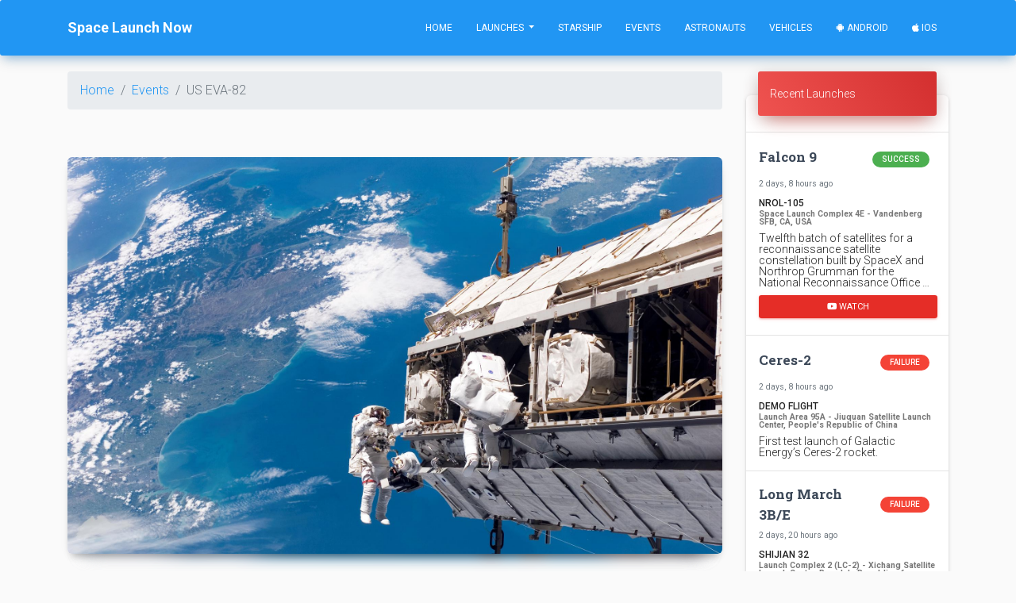

--- FILE ---
content_type: text/html; charset=utf-8
request_url: https://spacelaunchnow.me/event/us-eva-82/
body_size: 6614
content:




<!DOCTYPE html>
<html lang="en">

<head>
    
        
            <!-- Global site tag (gtag.js) - Google Analytics -->
<script async src="https://www.googletagmanager.com/gtag/js?id=UA-42643564-5" type="8590bbf96929e75b22b9dd2d-text/javascript"></script>
<script type="8590bbf96929e75b22b9dd2d-text/javascript">
  window.dataLayer = window.dataLayer || [];
  function gtag(){dataLayer.push(arguments);}
  gtag('js', new Date());

  gtag('config', 'UA-42643564-5');
</script>
        
    
    <meta charset="utf-8">
    <meta name="viewport" content="width=device-width, initial-scale=1, shrink-to-fit=no">
    <meta name="author" content="Caleb Jones">
    <link rel="shortcut icon" href="https://thespacedevs-prod.nyc3.digitaloceanspaces.com/static/home/img/favicon.ico">
    <!--     Fonts and icons     -->
    <link rel="stylesheet" type="text/css"
          href="https://fonts.googleapis.com/css?family=Roboto:300,400,500,700|Roboto+Slab:400,700|Material+Icons"/>
    <link rel="stylesheet" href="https://pro.fontawesome.com/releases/v5.8.1/css/all.css"
          integrity="sha384-Bx4pytHkyTDy3aJKjGkGoHPt3tvv6zlwwjc3iqN7ktaiEMLDPqLSZYts2OjKcBx1" crossorigin="anonymous">
    <!-- CSS Files -->
    <link rel="stylesheet" href="https://thespacedevs-prod.nyc3.digitaloceanspaces.com/static/home/material_kit/css/material-kit.min.css"  >
    <script src="/cdn-cgi/scripts/7d0fa10a/cloudflare-static/rocket-loader.min.js" data-cf-settings="8590bbf96929e75b22b9dd2d-|49"></script><link rel="preload" as="style" onload="this.rel='stylesheet'" href="https://thespacedevs-prod.nyc3.digitaloceanspaces.com/static/home/material_kit/css/spacelaunchnow.min.css" >
    <script src="https://ajax.googleapis.com/ajax/libs/jquery/1.10.2/jquery.min.js" type="8590bbf96929e75b22b9dd2d-text/javascript"></script>
    <!-- Global site tag (gtag.js) - Google Ads: 960961949 -->
    <script async src="https://www.googletagmanager.com/gtag/js?id=AW-960961949" type="8590bbf96929e75b22b9dd2d-text/javascript"></script>
    <script type="8590bbf96929e75b22b9dd2d-text/javascript">
      window.dataLayer = window.dataLayer || [];
      function gtag(){dataLayer.push(arguments);}
      gtag('js', new Date());

      gtag('config', 'AW-960961949');
    </script>
    <!--   Core JS Files   -->
    <script src="https://thespacedevs-prod.nyc3.digitaloceanspaces.com/static/home/material_kit/js/core/jquery.min.js" type="8590bbf96929e75b22b9dd2d-text/javascript"></script>
    <script src="https://thespacedevs-prod.nyc3.digitaloceanspaces.com/static/home/material_kit/js/core/popper.min.js" type="8590bbf96929e75b22b9dd2d-text/javascript"></script>
    <script src="https://thespacedevs-prod.nyc3.digitaloceanspaces.com/static/home/material_kit/js/core/bootstrap-material-design.min.js" type="8590bbf96929e75b22b9dd2d-text/javascript"></script>
    <script src="https://thespacedevs-prod.nyc3.digitaloceanspaces.com/static/home/material_kit/js/plugins/moment.min.js" type="8590bbf96929e75b22b9dd2d-text/javascript"></script>
    <!--	Plugin for the Datepicker, full documentation here: https://github.com/Eonasdan/bootstrap-datetimepicker -->
    <script src="https://thespacedevs-prod.nyc3.digitaloceanspaces.com/static/home/material_kit/js/plugins/bootstrap-datetimepicker.min.js" type="8590bbf96929e75b22b9dd2d-text/javascript"></script>
    <!--  Plugin for the Sliders, full documentation here: http://refreshless.com/nouislider/ -->
    <script src="https://thespacedevs-prod.nyc3.digitaloceanspaces.com/static/home/material_kit/js/plugins/nouislider.min.js" type="8590bbf96929e75b22b9dd2d-text/javascript"></script>
    <!-- Control Center for Now Ui Kit: parallax effects, scripts for the example pages etc -->
    <script src="https://thespacedevs-prod.nyc3.digitaloceanspaces.com/static/home/material_kit/js/material-kit.min.js" type="8590bbf96929e75b22b9dd2d-text/javascript"></script>
    <script src="https://thespacedevs-prod.nyc3.digitaloceanspaces.com/static/home/material_kit/js/moment-timezone.min.js" type="8590bbf96929e75b22b9dd2d-text/javascript"></script>
    
    <link rel="canonical" href="https://spacelaunchnow.me/event/us-eva-82">
    <title>Space Launch Now - US EVA-82</title>
    <meta name="title" content="Space Launch Now - US EVA-82">
    <meta property="fb:app_id" content="746774215504127"/>
    <meta property="og:title" content="Space Launch Now - US EVA-82"/>
    <meta property="og:type" content="website"/>
    <meta name="description"
          content="Two astronauts will venture in space from the Quest airlock to install an IROSA (ISS Rollout Solar Array) on the Starboard 4 Truss of the Internation…">
    <meta property="og:description"
          content="Two astronauts will venture in space from the Quest airlock to install an IROSA (ISS Rollout Solar Array) on the Starboard 4 Truss of the Internation…"/>
    <meta property="og:url" content="https://spacelaunchnow.me/event/us-eva-82"/>
    
        <meta property="og:image" content="https://thespacedevs-prod.nyc3.digitaloceanspaces.com/media/images/us2520eva-52_image_20190318200748.jpeg"/>
    
    <meta property="og:image:width" content="3000"/>
    <meta property="og:image:height" content="2000"/>

    <meta name="robots" content="index, follow"/>

    <meta property="og:type" content="article"/>
    <meta property="og:site_name" content="Space Launch Now"/>

    <meta name="twitter:card" content="summary_large_image"/>
    <meta name="twitter:title" content="Space Launch Now - US EVA-82">
    <meta name="twitter:description" content="Two astronauts will venture in space from the Quest airlock to install an IROSA (ISS Rollout Solar Array) on the Starboard 4 Truss of the Internation…">
    <meta name="twitter:image" content="https://thespacedevs-prod.nyc3.digitaloceanspaces.com/static/home/img/social.png">
    
        <meta name="twitter:image" content="https://thespacedevs-prod.nyc3.digitaloceanspaces.com/media/images/us2520eva-52_image_20190318200748.jpeg"/>
    
    <meta name="twitter:site" content="@SpaceLaunchNow">
    <meta name="twitter:creator" content="@SpaceLaunchNow">




</head>

<body class="index-page sidebar-collapse" id="page-top">


    <nav class="navbar bg-primary  navbar-expand-lg">
    <div class="container">
        <div class="navbar-translate">
            <a class="navbar-brand" href="/"><b>Space Launch Now</b></a>
            <button class="navbar-toggler" type="button" data-toggle="collapse" aria-expanded="false"
                    aria-label="Toggle navigation">
                <span class="navbar-toggler-icon"></span>
                <span class="navbar-toggler-icon"></span>
                <span class="navbar-toggler-icon"></span>
            </button>
        </div>

        <div class="collapse navbar-collapse">

            <ul class="navbar-nav ml-auto">

                <li class="nav-item ">
                    <a class="nav-link js-scroll-trigger"
                       href="/">Home</a>
                </li>
                <li class="nav-item dropdown ">
                    <a class="nav-link dropdown-toggle" href="#" id="navbarDropdownMenuLink" data-toggle="dropdown"
                       aria-haspopup="true" aria-expanded="false">
                        Launches
                    </a>
                    <div class="dropdown-menu" aria-labelledby="navbarDropdownMenuLink">
                        <a class="dropdown-item "
                           href="/launch/upcoming">Upcoming Launches</a>
                        <a class="dropdown-item "
                           href="/launch/previous">Previous Launches</a>

                        <div class="dropdown-divider"></div>
                        <a class="dropdown-item "
                           href="/launch/upcoming/spacex">SpaceX</a>
                        <a class="dropdown-item "
                           href="/launch/upcoming/florida">Florida</a>
                        <a class="dropdown-item "
                           href="/launch/upcoming/vandenberg">Vandenberg</a>
                        <div class="dropdown-divider"></div>
                        <a class="dropdown-item " href="/launch">Launch
                            Database</a>
                    </div>
                </li>
                <li class="nav-item ">
                    <a class="nav-link js-scroll-trigger"
                       href="/starship/">Starship</a>
                </li>
                <li class="nav-item ">
                    <a class="nav-link js-scroll-trigger"
                       href="/event/">Events</a>
                </li>
                <li class="nav-item ">
                    <a class="nav-link js-scroll-trigger "
                       href="/astronaut/">Astronauts</a>
                </li>
                <li class="nav-item ">
                    <a class="nav-link js-scroll-trigger"
                       href="/vehicle/">Vehicles</a>
                </li>
                <li class="nav-item">
                    <a class="nav-link"
                       href="https://play.google.com/store/apps/details?id=me.calebjones.spacelaunchnow&pcampaignid=MKT-Other-global-all-co-prtnr-py-PartBadge-Mar2515-1"><i
                            class="fab fa-android"></i> Android</a>
                </li>
                <li class="nav-item">
                    <a class="nav-link" href="https://itunes.apple.com/us/app/space-launch-now/id1399715731"><i
                            class="fab fa-apple"></i> iOS</a>
                </li>
            </ul>
        </div>
    </div>
</nav>



    <div class="container">
        <div class="row">
            <div class="col-lg-9 col-md-12 col-xl-9">
                <nav aria-label="breadcrumb" role="navigation">
                    <ol class="breadcrumb">
                        <li class="breadcrumb-item"><a href="/">Home</a></li>
                        <li class="breadcrumb-item"><a href="/event">Events</a></li>
                        <li class="breadcrumb-item active" aria-current="page">US EVA-82</li>
                    </ol>
                </nav>
                <div class="card card-plain card-blog">
                    <div class="card-header card-header-image">
                        
                            <img class="img img-raised" style="max-height: 500px; object-fit: cover;"
                                 src="https://thespacedevs-prod.nyc3.digitaloceanspaces.com/media/images/us2520eva-52_image_20190318200748.jpeg">
                            <div class="colored-shadow"
                                 style="background-image: url(https://thespacedevs-prod.nyc3.digitaloceanspaces.com/media/images/us2520eva-52_image_20190318200748.jpeg); opacity: 1;"></div>
                        
                    </div>
                    <div class="card-body">
                        <h6 class="card-category text-info"
                            style="display:inline;">EVA</h6>
                        <h6 class="card-category"
                            style="display:inline;"
                            id="event_date"></h6>
                        <h2 class="card-title">US EVA-82</h2>
                        
                            <span class="badge badge-pill badge-primary">International Space Station</span>
                        
                        
                            <span class="badge badge-pill badge-info">International Space Station</span>
                        
                        
                            <span class="badge badge-pill badge-danger"></span>
                        
                        
                            <span class="badge badge-pill badge-info">Expedition 67</span>
                        
                        <p class="card-description mt-2">
                            <p>Two astronauts will venture in space from the Quest airlock to install an IROSA (ISS Rollout Solar Array) on the Starboard 4 Truss of the International Space Station</p>
                        </p>

                        
                            <div class="text-left">
                                <a class="btn btn-primary" href="None">Read More</a>
                            </div>
                        

                        

                        
                            <div class="row mt-5">
                                <div class="card">
                                    <div class="card-header card-header-info text-center">
                                        <h1 class="title">Updates</h1>
                                    </div>
                                    <div class="card-body">
                                        <div class="col-md-10 ml-auto mr-auto">
                                            
                                                <div class="media mt-5  mb-5 ">
                                                    <a class="float-left">
                                                        <div class="avatar">
                                                            <img class="media-object"
                                                                 src="https://thespacedevs-prod.nyc3.digitaloceanspaces.com/media/profile_images/cosmic2520penguin_profile_20210817212020.png">
                                                        </div>
                                                    </a>
                                                    <div class="media-body">
                                                        <h5 class="media-heading">Cosmic_Penguin <small>• Nov. 18, 2022, 12:37 a.m.</small></h5>
                                                        <h6 class="text-muted"></h6>
                                                        <p><p>Updated start of EVA time</p></p>
                                                        
                                                    </div>
                                                </div>
                                                
                                            
                                        </div>
                                    </div>
                                </div>
                            </div>
                        

                        
                            <h2 class="title text-center">Related Information</h2>
                            <hr>
                        

                        

                        
                            <div class="col-sm-12 ml-auto mr-auto">
                                

<div class="card card-blog">
    
        <div class="card-header card-header-image">
            <img class="img" style="height: 250px; object-fit: cover;"
                 src="https://thespacedevs-prod.nyc3.digitaloceanspaces.com/media/images/international2520space2520station_image_20190220215716.jpeg">
        </div>
    
    <div class="card-body mx-5">
        <h2 class="title text-center">International Space Station</h2>
        <hr>
        
            <span class="badge badge-pill badge-primary">Low Earth Orbit</span>
        
        
            <span class="badge badge-pill badge-success">Government</span>
        
        
            <span class="badge badge-pill badge-info">Founded: Nov. 20, 1998</span>
        
        
            <span class="badge badge-pill badge-danger">Mass: 419.7T</span>
        
        
            <span class="badge badge-pill badge-danger">Volume: 931 m³</span>
        
        <h5><b>Status</b> - Active</h5>
        <p class="card-text" style="height:6em;">The International Space Station (ISS) is a space station, or a habitable artificial satellite, in low Earth orbit. Its first component was launched into orbit in 1998, with the first long-term residents arriving in November 2000. It has been inhabited continuously since that date. The last pressurised module was fitted in 2011, and an experimental inflatable space habitat was added … </p>
        </hr>
        <row>
            <div class="text-left">
                <a class="btn btn-primary" href="/vehicle/spacestation/4">Explore</a>
            </div>
        </row>
    </div>
</div>
                            </div>
                        
                        
                    </div>
                </div>
            </div>
            <div class="col-lg-3 col-md-12 col-xl-3">
                <!-- Categories Widget -->
                <div class="card">
    <div class="card-header card-header-danger mb-1"><a class="text-white" href="/launch/previous">Recent Launches</a></div>
        <hr>
        
            <a href="/launch/falcon-9-block-5-nrol-105"
               class="list-group-item list-group-item-action flex-column align-items-start"
               style="padding-top: 0;padding-bottom: 0">
                <div class="d-flex w-100 justify-content-between mb-2 py-0 my-0">

                    <div class="my-auto">
                        <h5 class="title" style="margin: 0px;">Falcon 9</h5>
                    </div>
                    <div class="my-auto">
                        <span
                                class="badge badge-pill m-2  badge-success
                                                    ">Success</span>
                    </div>
                </div>
                <small class="text-muted text-center">2 days, 8 hours ago</small>
            </a>
            <div class="list-group-item py-0 my-0">
                
                    <h6 class="mb-0">NROL-105</h6>
                    <small class="mb-2"><b>Space Launch Complex 4E - Vandenberg SFB, CA, USA</b></small>
                    <p class="caption" style="margin-bottom: 0;padding-bottom: 0">Twelfth batch of satellites for a reconnaissance satellite constellation built by SpaceX and Northrop Grumman for the National Reconnaissance Office …</p>
                
            </div>
            
                <div class="container text-center mt-1">
                    <button onclick="if (!window.__cfRLUnblockHandlers) return false; location.href='https://www.youtube.com/watch?v=0BZL9ruBqQ4'" class="btn btn-social btn-sm btn-block btn-youtube" data-cf-modified-8590bbf96929e75b22b9dd2d-="">
                        <i class="fab fa-youtube"></i> Watch
                    </button>
                </div>
            
            <hr>
        
            <a href="/launch/ceres-2-demo-flight"
               class="list-group-item list-group-item-action flex-column align-items-start"
               style="padding-top: 0;padding-bottom: 0">
                <div class="d-flex w-100 justify-content-between mb-2 py-0 my-0">

                    <div class="my-auto">
                        <h5 class="title" style="margin: 0px;">Ceres-2</h5>
                    </div>
                    <div class="my-auto">
                        <span
                                class="badge badge-pill m-2  badge-danger
                                                    ">Failure</span>
                    </div>
                </div>
                <small class="text-muted text-center">2 days, 8 hours ago</small>
            </a>
            <div class="list-group-item py-0 my-0">
                
                    <h6 class="mb-0">Demo Flight</h6>
                    <small class="mb-2"><b>Launch Area 95A - Jiuquan Satellite Launch Center, People&#x27;s Republic of China</b></small>
                    <p class="caption" style="margin-bottom: 0;padding-bottom: 0">First test launch of Galactic Energy’s Ceres-2 rocket.</p>
                
            </div>
            
            <hr>
        
            <a href="/launch/long-march-3be-shijian-32"
               class="list-group-item list-group-item-action flex-column align-items-start"
               style="padding-top: 0;padding-bottom: 0">
                <div class="d-flex w-100 justify-content-between mb-2 py-0 my-0">

                    <div class="my-auto">
                        <h5 class="title" style="margin: 0px;">Long March 3B/E</h5>
                    </div>
                    <div class="my-auto">
                        <span
                                class="badge badge-pill m-2  badge-danger
                                                    ">Failure</span>
                    </div>
                </div>
                <small class="text-muted text-center">2 days, 20 hours ago</small>
            </a>
            <div class="list-group-item py-0 my-0">
                
                    <h6 class="mb-0">Shijian 32</h6>
                    <small class="mb-2"><b>Launch Complex 2 (LC-2) - Xichang Satellite Launch Center, People&#x27;s Republic of China</b></small>
                    <p class="caption" style="margin-bottom: 0;padding-bottom: 0">Chinese experimental spacecraft of unknown purposes.</p>
                
            </div>
            
            <hr>
        
            <a href="/launch/ceres-1s-tianqi-37-40"
               class="list-group-item list-group-item-action flex-column align-items-start"
               style="padding-top: 0;padding-bottom: 0">
                <div class="d-flex w-100 justify-content-between mb-2 py-0 my-0">

                    <div class="my-auto">
                        <h5 class="title" style="margin: 0px;">Ceres-1S</h5>
                    </div>
                    <div class="my-auto">
                        <span
                                class="badge badge-pill m-2  badge-success
                                                    ">Success</span>
                    </div>
                </div>
                <small class="text-muted text-center">3 days, 16 hours ago</small>
            </a>
            <div class="list-group-item py-0 my-0">
                
                    <h6 class="mb-0">Tianqi 37-40</h6>
                    <small class="mb-2"><b>Rizhao offshore launch location - Haiyang Oriental Spaceport</b></small>
                    <p class="caption" style="margin-bottom: 0;padding-bottom: 0">4 small satellites for LEO Internet of Things (IoT) communication purposes.</p>
                
            </div>
            
                <div class="container text-center mt-1">
                    <button onclick="if (!window.__cfRLUnblockHandlers) return false; location.href='https://www.youtube.com/watch?v=YfYp6Zs6Diw'" class="btn btn-social btn-sm btn-block btn-youtube" data-cf-modified-8590bbf96929e75b22b9dd2d-="">
                        <i class="fab fa-youtube"></i> Watch
                    </button>
                </div>
            
            <hr>
        
            <a href="/launch/long-march-2c-alsat-3a"
               class="list-group-item list-group-item-action flex-column align-items-start"
               style="padding-top: 0;padding-bottom: 0">
                <div class="d-flex w-100 justify-content-between mb-2 py-0 my-0">

                    <div class="my-auto">
                        <h5 class="title" style="margin: 0px;">Long March 2C</h5>
                    </div>
                    <div class="my-auto">
                        <span
                                class="badge badge-pill m-2  badge-success
                                                    ">Success</span>
                    </div>
                </div>
                <small class="text-muted text-center">4 days, 8 hours ago</small>
            </a>
            <div class="list-group-item py-0 my-0">
                
                    <h6 class="mb-0">AlSat 3A</h6>
                    <small class="mb-2"><b>Launch Area 94 (SLS-2 / 603) - Jiuquan Satellite Launch Center, People&#x27;s Republic of China</b></small>
                    <p class="caption" style="margin-bottom: 0;padding-bottom: 0">Earth observation satellite built by China&#x27;s CAST for the Algerian Space Agency.</p>
                
            </div>
            
            <hr>
        
            <a href="/launch/falcon-9-block-5-starlink-group-6-98"
               class="list-group-item list-group-item-action flex-column align-items-start"
               style="padding-top: 0;padding-bottom: 0">
                <div class="d-flex w-100 justify-content-between mb-2 py-0 my-0">

                    <div class="my-auto">
                        <h5 class="title" style="margin: 0px;">Falcon 9</h5>
                    </div>
                    <div class="my-auto">
                        <span
                                class="badge badge-pill m-2  badge-success
                                                    ">Success</span>
                    </div>
                </div>
                <small class="text-muted text-center">4 days, 18 hours ago</small>
            </a>
            <div class="list-group-item py-0 my-0">
                
                    <h6 class="mb-0">Starlink Group 6-98</h6>
                    <small class="mb-2"><b>Space Launch Complex 40 - Cape Canaveral SFS, FL, USA</b></small>
                    <p class="caption" style="margin-bottom: 0;padding-bottom: 0">A batch of 29 satellites for the Starlink mega-constellation - SpaceX&#x27;s project for space-based Internet communication system.</p>
                
            </div>
            
                <div class="container text-center mt-1">
                    <button onclick="if (!window.__cfRLUnblockHandlers) return false; location.href='https://www.youtube.com/watch?v=KDVXb1oqJoM'" class="btn btn-social btn-sm btn-block btn-youtube" data-cf-modified-8590bbf96929e75b22b9dd2d-="">
                        <i class="fab fa-youtube"></i> Watch
                    </button>
                </div>
            
            <hr>
        
            <a href="/launch/long-march-8a-satnet-leo-group-18"
               class="list-group-item list-group-item-action flex-column align-items-start"
               style="padding-top: 0;padding-bottom: 0">
                <div class="d-flex w-100 justify-content-between mb-2 py-0 my-0">

                    <div class="my-auto">
                        <h5 class="title" style="margin: 0px;">Long March 8A</h5>
                    </div>
                    <div class="my-auto">
                        <span
                                class="badge badge-pill m-2  badge-success
                                                    ">Success</span>
                    </div>
                </div>
                <small class="text-muted text-center">5 days, 21 hours ago</small>
            </a>
            <div class="list-group-item py-0 my-0">
                
                    <h6 class="mb-0">SatNet LEO Group 18</h6>
                    <small class="mb-2"><b>Commercial LC-1 - Wenchang Space Launch Site, People&#x27;s Republic of China</b></small>
                    <p class="caption" style="margin-bottom: 0;padding-bottom: 0">A batch of 9 Low Earth Orbit communication satellites for the Chinese state owned SatNet constellation operated by the China Satellite Network Group.…</p>
                
            </div>
            
                <div class="container text-center mt-1">
                    <button onclick="if (!window.__cfRLUnblockHandlers) return false; location.href='https://www.youtube.com/watch?v=11vOFY61MQI'" class="btn btn-social btn-sm btn-block btn-youtube" data-cf-modified-8590bbf96929e75b22b9dd2d-="">
                        <i class="fab fa-youtube"></i> Watch
                    </button>
                </div>
            
            <hr>
        
            <a href="/launch/long-march-6a-yaogan-50-01"
               class="list-group-item list-group-item-action flex-column align-items-start"
               style="padding-top: 0;padding-bottom: 0">
                <div class="d-flex w-100 justify-content-between mb-2 py-0 my-0">

                    <div class="my-auto">
                        <h5 class="title" style="margin: 0px;">Long March 6A</h5>
                    </div>
                    <div class="my-auto">
                        <span
                                class="badge badge-pill m-2  badge-success
                                                    ">Success</span>
                    </div>
                </div>
                <small class="text-muted text-center">5 days, 22 hours ago</small>
            </a>
            <div class="list-group-item py-0 my-0">
                
                    <h6 class="mb-0">Yaogan 50-01</h6>
                    <small class="mb-2"><b>Launch Complex 9A - Taiyuan Satellite Launch Center, People&#x27;s Republic of China</b></small>
                    <p class="caption" style="margin-bottom: 0;padding-bottom: 0">The Yaogan 50-01 is a Chinese military “remote sensing” satellite of unknown purposes.</p>
                
            </div>
            
            <hr>
        
            <a href="/launch/falcon-9-block-5-starlink-group-6-97"
               class="list-group-item list-group-item-action flex-column align-items-start"
               style="padding-top: 0;padding-bottom: 0">
                <div class="d-flex w-100 justify-content-between mb-2 py-0 my-0">

                    <div class="my-auto">
                        <h5 class="title" style="margin: 0px;">Falcon 9</h5>
                    </div>
                    <div class="my-auto">
                        <span
                                class="badge badge-pill m-2  badge-success
                                                    ">Success</span>
                    </div>
                </div>
                <small class="text-muted text-center">6 days, 15 hours ago</small>
            </a>
            <div class="list-group-item py-0 my-0">
                
                    <h6 class="mb-0">Starlink Group 6-97</h6>
                    <small class="mb-2"><b>Space Launch Complex 40 - Cape Canaveral SFS, FL, USA</b></small>
                    <p class="caption" style="margin-bottom: 0;padding-bottom: 0">A batch of 29 satellites for the Starlink mega-constellation - SpaceX&#x27;s project for space-based Internet communication system.</p>
                
            </div>
            
                <div class="container text-center mt-1">
                    <button onclick="if (!window.__cfRLUnblockHandlers) return false; location.href='https://www.youtube.com/watch?v=fSkl92u0XU0'" class="btn btn-social btn-sm btn-block btn-youtube" data-cf-modified-8590bbf96929e75b22b9dd2d-="">
                        <i class="fab fa-youtube"></i> Watch
                    </button>
                </div>
            
            <hr>
        
            <a href="/launch/pslv-dl-eos-n1-and-others"
               class="list-group-item list-group-item-action flex-column align-items-start"
               style="padding-top: 0;padding-bottom: 0">
                <div class="d-flex w-100 justify-content-between mb-2 py-0 my-0">

                    <div class="my-auto">
                        <h5 class="title" style="margin: 0px;">PSLV-DL</h5>
                    </div>
                    <div class="my-auto">
                        <span
                                class="badge badge-pill m-2  badge-danger
                                                    ">Failure</span>
                    </div>
                </div>
                <small class="text-muted text-center">1 week ago</small>
            </a>
            <div class="list-group-item py-0 my-0">
                
                    <h6 class="mb-0">EOS-N1 and others</h6>
                    <small class="mb-2"><b>Satish Dhawan Space Centre First Launch Pad - Satish Dhawan Space Centre, India</b></small>
                    <p class="caption" style="margin-bottom: 0;padding-bottom: 0">Small Earth observation satellite from NewSpace India Limited (NSIL) for an &quot;Indian strategic user&quot;, details TBD.

This launch will also carry 18 o…</p>
                
            </div>
            
                <div class="container text-center mt-1">
                    <button onclick="if (!window.__cfRLUnblockHandlers) return false; location.href='https://www.youtube.com/watch?v=GgYh2Vv87ik'" class="btn btn-social btn-sm btn-block btn-youtube" data-cf-modified-8590bbf96929e75b22b9dd2d-="">
                        <i class="fab fa-youtube"></i> Watch
                    </button>
                </div>
            
            <hr>
        
    <div class="container mb-2">
        <button onclick="if (!window.__cfRLUnblockHandlers) return false; location.href='/launch/upcoming'" class="btn btn-block btn-primary" data-cf-modified-8590bbf96929e75b22b9dd2d-="">View Upcoming Launches
        </button>
        <button onclick="if (!window.__cfRLUnblockHandlers) return false; location.href='/launch/'" class="btn btn-block btn-info" data-cf-modified-8590bbf96929e75b22b9dd2d-="">View Launch Database</button>
    </div>
</div>
<script async src="https://pagead2.googlesyndication.com/pagead/js/adsbygoogle.js" type="8590bbf96929e75b22b9dd2d-text/javascript"></script>
<!-- Web - Square -->
<ins class="adsbygoogle"
     style="display:block"
     data-ad-client="ca-pub-9824528399164059"
     data-ad-slot="8772606898"
     data-ad-format="auto"
     data-full-width-responsive="true"></ins>
<script type="8590bbf96929e75b22b9dd2d-text/javascript">
     (adsbygoogle = window.adsbygoogle || []).push({});
</script>
            </div>
        </div>
    </div>
    <div class="container">
        <script async src="//pagead2.googlesyndication.com/pagead/js/adsbygoogle.js" type="8590bbf96929e75b22b9dd2d-text/javascript"></script>
        <!-- Space Launch Now -->
        <ins class="adsbygoogle"
             style="display:block; margin-top:16px; margin-bottom:16px;"
             data-ad-client="ca-pub-9824528399164059"
             data-ad-slot="8772606898"
             data-ad-format="auto"></ins>
        <script type="8590bbf96929e75b22b9dd2d-text/javascript">
            (adsbygoogle = window.adsbygoogle || []).push({});
        </script>
    </div>
    
<div class="call-to-action bg-dark">
    <div class="container text-center">
        <div class="row text-center my-5 py-5">
            <div class="col-md-6 mb-3 text-center">
                <a href='https://play.google.com/store/apps/details?id=me.calebjones.spacelaunchnow&pcampaignid=MKT-Other-global-all-co-prtnr-py-PartBadge-Mar2515-1'>
                    <img alt='Get it on Google Play'
                         src="https://thespacedevs-prod.nyc3.digitaloceanspaces.com/static/home/img/button/google.png"/></a>
            </div>
            <div class="col-md-6 mb-3 text-center">
                <a href='https://itunes.apple.com/us/app/space-launch-now/id1399715731'>
                    <img alt='Get it on the App Store'
                         src="https://thespacedevs-prod.nyc3.digitaloceanspaces.com/static/home/img/button/apple.png"/></a>
            </div>
        </div>
    </div>
</div>
    <script type="8590bbf96929e75b22b9dd2d-text/javascript">
        var eventDate = new Date("2022-12-03T12:25:00+00:00");

        function getDateFormat(date, netPrecisionID) {
            const momentVar = moment(date, 'YYYY-MM-DD HH:mm:ss ZZ')
            const netDate = momentVar.toDate();

            const timeZoneString = Intl.DateTimeFormat().resolvedOptions().timeZone;
            const momentTZ = momentVar.tz(timeZoneString)

            switch (netPrecisionID) {
                case 0:
                    return momentTZ.format("MMMM DD, YYYY - h:mm:ss A z")
                case 1:
                    return momentTZ.format("MMMM DD, YYYY - h:mm A z")
                case 2:
                    return momentTZ.format("MMMM DD, YYYY - [NET] h:00 A z")
                case 3:
                    return momentVar.format("[Morning (local)] MMMM DD, YYYY")
                case 4:
                    return momentVar.format("[Afternoon (local)] MMMM DD, YYYY")
                case 5:
                    return momentVar.format("MMMM DD, YYYY")
                case 6:
                    return momentVar.format("[Week of] MMMM DD, YYYY")
                case 7:
                    return momentVar.format("MMMM YYYY")
                case 8:
                    return momentVar.format("[Q1] YYYY")
                case 9:
                    return momentVar.format("[Q2] YYYY")
                case 10:
                    return momentVar.format("[Q3] YYYY")
                case 11:
                    return momentVar.format("[Q4] YYYY")
                case 12:
                    return momentVar.format("[H1] YYYY")
                case 13:
                    return momentVar.format("[H2] YYYY")
                case 14:
                    return momentVar.format("[NET] YYYY")
                case 15:
                    return momentVar.format("[FY] YYYY")
                case 16:
                    return "During the " + (Math.floor(netDate.getFullYear() / 10) * 10).toString() + "s"
                default:
                    console.error("Default net precision")
                    return momentTZ.format("MMMM DD, YYYY - HH:mm:ss z")
            }
        }

        try {
            document.getElementById("event_date").innerHTML = getDateFormat(eventDate, )
        } catch (err) {
            console.error(err)
        }
    </script>

<!--  End Modal -->
<footer class="footer" data-background-color="black">
    <div class="container">
        <nav class="float-left">
            <ul>
                <li>
                    <a href="/about">
                        About Us
                    </a>
                </li>
                <li>
                    <a href="/site/privacy">
                        Privacy Policy
                    </a>
                </li>
                <li>
                    <a href="/site/tos">
                        Terms of Use
                    </a>
                </li>
                <li>
                    <a href="https://www.facebook.com/spacelaunchnow/" class="facebook"><i
                            class="fab fa-facebook"></i></a>
                </li>
                <li>
                    <a href="https://www.instagram.com/spacelaunchnow/" class="twitter"><i class="fab fa-instagram"></i></a>
                </li>
                <li>
                    <a href="https://discord.gg/WVfzEDW" class="twitter"><i class="fab fa-discord"></i></a>
                </li>
                <li>
                    <a href="https://github.com/itscalebjones" class="twitter"><i class="fab fa-github"></i></a>
                </li>
                <li>
                    <a href="https://www.patreon.com/spacelaunchnow" class="twitter"><i class="fab fa-patreon"></i></a>
                </li>
            </ul>
        </nav>
        <div class="copyright float-right">
            <p>© 2019 Copyright</p>
        </div>
    </div>
</footer>

<script type="8590bbf96929e75b22b9dd2d-text/javascript">
    $(document).ready(function () {
        //init DateTimePickers
        materialKit.initFormExtendedDatetimepickers();

        // Sliders Init
        materialKit.initSliders();
    });


    function scrollToDownload() {
        if ($('.section-download').length != 0) {
            $("html, body").animate({
                scrollTop: $('.section-download').offset().top
            }, 1000);
        }
    }


</script>



<script type="8590bbf96929e75b22b9dd2d-text/javascript">
  var csrf_token = "R7EQtXdzr89uZk9hawHosnGzx030cmkswOAgTaxoVR0DmYykP0onQBtrmEjDW0dE";
  var tz_set_endpoint = '/tz_detect/set/';
  var csrf_header_name = 'x-csrftoken';
  (function() {
    var tz_script = document.createElement('script');
    tz_script.src = 'https://thespacedevs-prod.nyc3.digitaloceanspaces.com/static/home/tz_detect/js/tzdetect.min.js';
    tz_script.setAttribute('async', 'true');
    var s = document.getElementsByTagName('script')[0]; s.parentNode.insertBefore(tz_script, s);
  })();
</script>


<script src="/cdn-cgi/scripts/7d0fa10a/cloudflare-static/rocket-loader.min.js" data-cf-settings="8590bbf96929e75b22b9dd2d-|49" defer></script></body>
</html>



--- FILE ---
content_type: text/html; charset=utf-8
request_url: https://www.google.com/recaptcha/api2/aframe
body_size: 182
content:
<!DOCTYPE HTML><html><head><meta http-equiv="content-type" content="text/html; charset=UTF-8"></head><body><script nonce="py1iC5bFv2ROpYVBEB0uPQ">/** Anti-fraud and anti-abuse applications only. See google.com/recaptcha */ try{var clients={'sodar':'https://pagead2.googlesyndication.com/pagead/sodar?'};window.addEventListener("message",function(a){try{if(a.source===window.parent){var b=JSON.parse(a.data);var c=clients[b['id']];if(c){var d=document.createElement('img');d.src=c+b['params']+'&rc='+(localStorage.getItem("rc::a")?sessionStorage.getItem("rc::b"):"");window.document.body.appendChild(d);sessionStorage.setItem("rc::e",parseInt(sessionStorage.getItem("rc::e")||0)+1);localStorage.setItem("rc::h",'1768827368883');}}}catch(b){}});window.parent.postMessage("_grecaptcha_ready", "*");}catch(b){}</script></body></html>